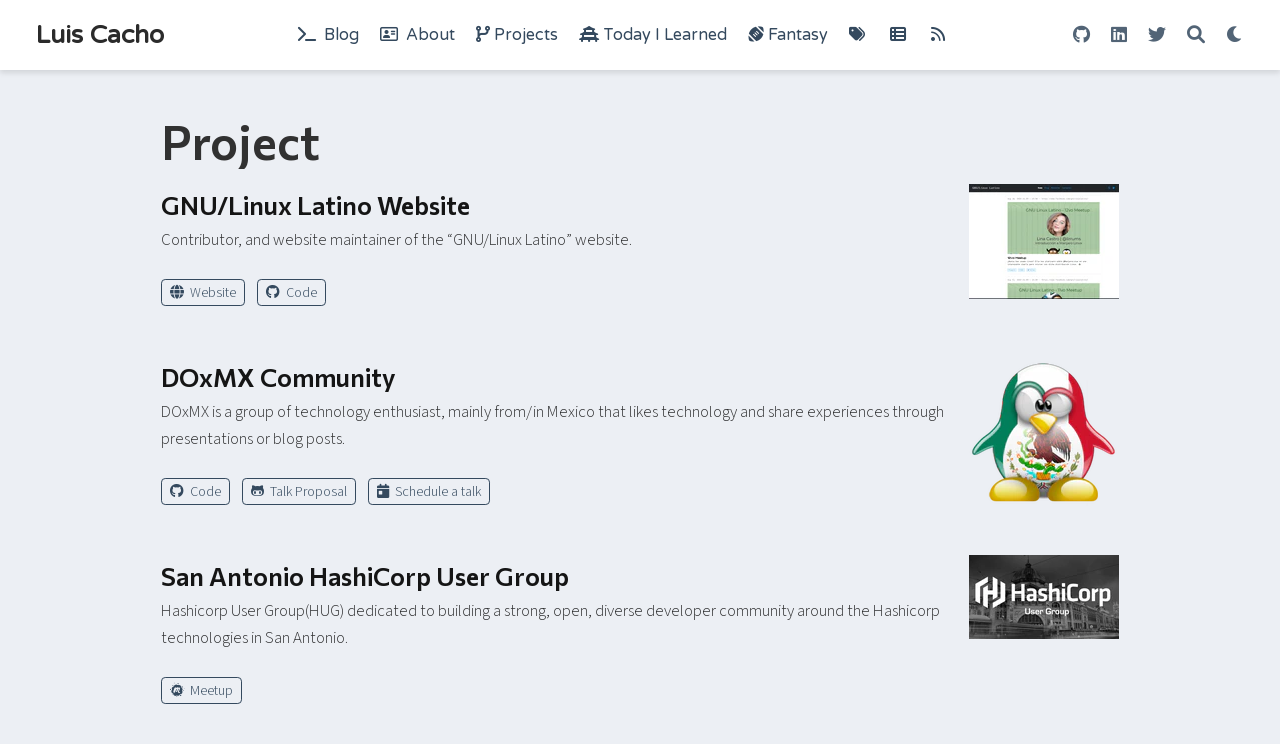

--- FILE ---
content_type: text/html; charset=utf-8
request_url: https://luiscachog.io/category/project/
body_size: 5401
content:
<!DOCTYPE html><html lang="en-us"><head><meta charset="utf-8"><meta name="viewport" content="width=device-width,initial-scale=1"><meta http-equiv="x-ua-compatible" content="IE=edge"><meta name="generator" content="Wowchemy 5.7.0 for Hugo"><link rel="preconnect" href="https://fonts.gstatic.com" crossorigin=""><link rel="preload" as="style" href="https://fonts.googleapis.com/css2?family=Source+Sans+3:wght@300&amp;family=Roboto+Mono&amp;family=Varela+Round&amp;family=Commissioner:wght@600&amp;display=swap"><script src="/cdn-cgi/scripts/7d0fa10a/cloudflare-static/rocket-loader.min.js" data-cf-settings="4468694487774d3b9b059d97-|49"></script><link rel="stylesheet" href="https://fonts.googleapis.com/css2?family=Source+Sans+3:wght@300&amp;family=Roboto+Mono&amp;family=Varela+Round&amp;family=Commissioner:wght@600&amp;display=swap" media="print" onload="this.media=&quot;all&quot;"><script src="/cdn-cgi/scripts/7d0fa10a/cloudflare-static/rocket-loader.min.js" data-cf-settings="4468694487774d3b9b059d97-|49"></script><link rel="stylesheet" href="/css/vendor-bundle.min.16f785cdb553c8c4431db6775122af35.css" media="all" onload="this.media=&quot;all&quot;"><script src="/cdn-cgi/scripts/7d0fa10a/cloudflare-static/rocket-loader.min.js" data-cf-settings="4468694487774d3b9b059d97-|49"></script><link rel="stylesheet" href="https://cdn.jsdelivr.net/npm/academicons@1.9.2/css/academicons.min.css" integrity="sha512-KlJCpRsLf+KKu2VQa5vmRuClRFjxc5lXO03ixZt82HZUk41+1I0bD8KBSA0fY290ayMfWYI9udIqeOWSu1/uZg==" crossorigin="anonymous" media="all" onload="this.media=&quot;all&quot;"><link rel="stylesheet" href="https://cdn.jsdelivr.net/npm/instantsearch.css@7.4.5/themes/satellite-min.css" integrity="sha256-TehzF/2QvNKhGQrrNpoOb2Ck4iGZ1J/DI4pkd2oUsBc=" crossorigin="anonymous"><link rel="stylesheet" href="/css/wowchemy.57c689baad8e0b58ac8bb8702d7fcf83.css"><script src="/cdn-cgi/scripts/7d0fa10a/cloudflare-static/rocket-loader.min.js" data-cf-settings="4468694487774d3b9b059d97-|49"></script><link rel="stylesheet" href="/css/libs/chroma/github-light.min.css" title="hl-light" media="all" onload="this.media=&quot;all&quot;"><script src="/cdn-cgi/scripts/7d0fa10a/cloudflare-static/rocket-loader.min.js" data-cf-settings="4468694487774d3b9b059d97-|49"></script><link rel="stylesheet" href="/css/libs/chroma/dracula.min.css" title="hl-dark" media="print" onload="this.media=&quot;all&quot;" disabled=""><meta name="author" content="Luis Cacho"><meta name="description" content="Senior Container Infrastructure Consultant"><link rel="alternate" hreflang="en-us" href="https://luiscachog.io/category/project/"><link rel="canonical" href="https://luiscachog.io/category/project/"><link rel="manifest" href="/manifest.webmanifest"><link rel="icon" type="image/png" href="/media/icon_hu4fa4dbbaafd6f1b45a88958b9b4a0dd0_11007_32x32_fill_lanczos_center_3.png"><link rel="apple-touch-icon" type="image/png" href="/media/icon_hu4fa4dbbaafd6f1b45a88958b9b4a0dd0_11007_180x180_fill_lanczos_center_3.png"><meta name="theme-color" content="#34495e"><meta property="twitter:card" content="summary"><meta property="twitter:site" content="@luiscachog"><meta property="twitter:creator" content="@luiscachog"><meta property="twitter:image" content="https://luiscachog.io/media/icon_hu4fa4dbbaafd6f1b45a88958b9b4a0dd0_11007_512x512_fill_lanczos_center_3.png"><meta property="og:site_name" content="Luis Cacho"><meta property="og:url" content="https://luiscachog.io/category/project/"><meta property="og:title" content="Project | Luis Cacho"><meta property="og:description" content="Senior Container Infrastructure Consultant"><meta property="og:image" content="https://luiscachog.io/media/icon_hu4fa4dbbaafd6f1b45a88958b9b4a0dd0_11007_512x512_fill_lanczos_center_3.png"><meta property="og:locale" content="en-us"><meta property="og:updated_time" content="2020-09-09T00:00:00+00:00"><link rel="alternate" href="/category/project/index.xml" type="application/rss+xml" title="Luis Cacho"><title>Project | Luis Cacho</title><style type="text/css">.medium-zoom-overlay{position:fixed;top:0;right:0;bottom:0;left:0;opacity:0;transition:opacity .3s;will-change:opacity}.medium-zoom--opened .medium-zoom-overlay{cursor:pointer;cursor:zoom-out;opacity:1}.medium-zoom-image{cursor:pointer;cursor:zoom-in;transition:transform .3s cubic-bezier(.2,0,.2,1)!important}.medium-zoom-image--hidden{visibility:hidden}.medium-zoom-image--opened{position:relative;cursor:pointer;cursor:zoom-out;will-change:transform}</style></head><body id="top" data-spy="scroll" data-offset="70" data-target="#TableOfContents" class="page-wrapper"><aside class="search-modal" id="search"><div class="container"><section class="search-header"><div class="row no-gutters justify-content-between mb-3"><div class="col-6"><h1>Search</h1></div><div class="col-6 col-search-close"><a class="js-search" href="#" aria-label="Close"><i class="fas fa-times-circle text-muted" aria-hidden="true"></i></a></div></div><div id="search-box"><div class="ais-SearchBox"><form action="" role="search" class="ais-SearchBox-form" novalidate=""><input class="ais-SearchBox-input" type="search" placeholder="Search..." autofocus="true" autocomplete="off" autocorrect="off" autocapitalize="off" spellcheck="false" maxlength="512" aria-label="Search"><button class="ais-SearchBox-submit" type="submit" title="Submit the search query"><svg class="ais-SearchBox-submitIcon" width="10" height="10" viewBox="0 0 40 40" aria-hidden="true"><path d="M26.804 29.01c-2.832 2.34-6.465 3.746-10.426 3.746C7.333 32.756 0 25.424 0 16.378 0 7.333 7.333 0 16.378 0c9.046 0 16.378 7.333 16.378 16.378 0 3.96-1.406 7.594-3.746 10.426l10.534 10.534c.607.607.61 1.59-.004 2.202-.61.61-1.597.61-2.202.004L26.804 29.01zm-10.426.627c7.323 0 13.26-5.936 13.26-13.26 0-7.32-5.937-13.257-13.26-13.257C9.056 3.12 3.12 9.056 3.12 16.378c0 7.323 5.936 13.26 13.258 13.26z"></path></svg></button><button class="ais-SearchBox-reset" type="reset" title="Clear the search query" hidden=""><svg class="ais-SearchBox-resetIcon" viewBox="0 0 20 20" width="10" height="10" aria-hidden="true"><path d="M8.114 10L.944 2.83 0 1.885 1.886 0l.943.943L10 8.113l7.17-7.17.944-.943L20 1.886l-.943.943-7.17 7.17 7.17 7.17.943.944L18.114 20l-.943-.943-7.17-7.17-7.17 7.17-.944.943L0 18.114l.943-.943L8.113 10z"></path></svg></button><span class="ais-SearchBox-loadingIndicator" hidden=""><svg aria-label="Results are loading" class="ais-SearchBox-loadingIcon" width="16" height="16" viewBox="0 0 38 38" stroke="#444" aria-hidden="true"><g fill="none" fill-rule="evenodd"><g transform="translate(1 1)" stroke-width="2"><circle stroke-opacity=".5" cx="18" cy="18" r="18"></circle><path d="M36 18c0-9.94-8.06-18-18-18"><animateTransform attributeName="transform" type="rotate" from="0 18 18" to="360 18 18" dur="1s" repeatCount="indefinite"></animateTransform></path></g></g></svg></span></form></div></div></section><section class="section-search-results"><div id="search-hits"></div></section></div></aside><div class="page-header header--fixed headroom headroom--top headroom--not-bottom"><header><nav class="navbar navbar-expand-lg navbar-light compensate-for-scrollbar" id="navbar-main"><div class="container-xl"><div class="d-none d-lg-inline-flex"><a class="navbar-brand" href="/">Luis Cacho</a></div><button type="button" class="navbar-toggler" data-toggle="collapse" data-target="#navbar-content" aria-controls="navbar-content" aria-expanded="false" aria-label="Toggle navigation">
<span><i class="fas fa-bars"></i></span></button><div class="navbar-brand-mobile-wrapper d-inline-flex d-lg-none"><a class="navbar-brand" href="/">Luis Cacho</a></div><div class="navbar-collapse main-menu-item collapse justify-content-center" id="navbar-content"><ul class="navbar-nav d-md-inline-flex"><li class="nav-item"><a class="nav-link" href="/blog/"><i class="fas fa-terminal">&nbsp;</i><span> Blog</span></a></li><li class="nav-item"><a class="nav-link" href="/about/"><i class="far fa-address-card">&nbsp;</i><span> About</span></a></li><li class="nav-item"><a class="nav-link" href="/projects/"><i class="fas fa-code-branch">&nbsp;</i><span>Projects</span></a></li><li class="nav-item"><a class="nav-link" href="/today-i-learned/"><i class="fas fa-vihara">&nbsp;</i><span>Today I Learned</span></a></li><li class="nav-item"><a class="nav-link" href="/fantasy/"><i class="fas fa-football-ball">&nbsp;</i><span>Fantasy</span></a></li><li class="nav-item"><a class="nav-link" href="/tags/"><i class="fas fa-tags">&nbsp;</i><span></span></a></li><li class="nav-item"><a class="nav-link" href="/categories/"><i class="fas fa-th-list">&nbsp;</i><span></span></a></li><li class="nav-item"><a class="nav-link" href="https://follow.it/luiscachog-io" target="_blank" rel="noopener"><i class="fas fa-rss">&nbsp;</i><span></span></a></li></ul></div><ul class="nav-icons navbar-nav flex-row ml-auto d-flex pl-md-2"><li class="nav-item d-none d-lg-inline-flex"><a class="nav-link" href="https://github.com/luiscachog" data-toggle="tooltip" data-placement="bottom" title="" target="_blank" rel="noopener" aria-label="Follow me on Github" data-original-title="Follow me on Github"><i class="fab fa-github" aria-hidden="true"></i></a></li><li class="nav-item d-none d-lg-inline-flex"><a class="nav-link" href="https://www.linkedin.com/in/luiscachog/" data-toggle="tooltip" data-placement="bottom" title="" target="_blank" rel="noopener" aria-label="Follow me on Linkedin" data-original-title="Follow me on Linkedin"><i class="fab fa-linkedin" aria-hidden="true"></i></a></li><li class="nav-item d-none d-lg-inline-flex"><a class="nav-link" href="https://twitter.com/luiscachog" data-toggle="tooltip" data-placement="bottom" title="" target="_blank" rel="noopener" aria-label="Follow me on Twitter" data-original-title="Follow me on Twitter"><i class="fab fa-twitter" aria-hidden="true"></i></a></li><li class="nav-item"><a class="nav-link js-search" href="#" aria-label="Search"><i class="fas fa-search" aria-hidden="true"></i></a></li><li class="nav-item dropdown theme-dropdown"><a href="#" class="nav-link" data-toggle="dropdown" aria-haspopup="true" aria-label="Display preferences"><i class="fas fa-moon" aria-hidden="true"></i></a><div class="dropdown-menu"><a href="#" class="dropdown-item js-set-theme-light"><span>Light</span>
</a><a href="#" class="dropdown-item js-set-theme-dark"><span>Dark</span>
</a><a href="#" class="dropdown-item js-set-theme-auto dropdown-item-active"><span>Automatic</span></a></div></li></ul></div></nav></header></div><div class="page-body"><div class="universal-wrapper pt-3"><h1>Project</h1></div><div class="universal-wrapper"><div class="media stream-item view-compact"><div class="media-body"><div class="section-subheading article-title mb-0 mt-0"><a href="/project/gnulinuxlatino.com/">GNU/Linux Latino Website</a></div><a href="/project/gnulinuxlatino.com/" class="summary-link"><div class="article-style">Contributor, and website maintainer of the “GNU/Linux Latino” website.</div></a><div class="stream-meta article-metadata"></div><div class="btn-links"><a class="btn btn-outline-primary btn-page-header btn-sm" href="https://www.gnulinuxlatino.com/" target="_blank" rel="noopener"><i class="fa fa-globe mr-1"></i>Website</a>
<a class="btn btn-outline-primary btn-page-header btn-sm" href="https://github.com/gnulinuxlatino/gnulinuxlatino.com" target="_blank" rel="noopener"><i class="fab fa-github mr-1"></i>Code</a></div></div><div class="ml-3"><a href="/project/gnulinuxlatino.com/"><img src="/project/gnulinuxlatino.com/featured_hu8a42d4a828df4c7c8fac60fdbff2fa6b_401841_150x0_resize_q90_h2_lanczos_3.webp" height="115" width="150" alt="GNU/Linux Latino Website" loading="lazy"></a></div></div><div class="media stream-item view-compact"><div class="media-body"><div class="section-subheading article-title mb-0 mt-0"><a href="/project/doxmx-community/">DOxMX Community</a></div><a href="/project/doxmx-community/" class="summary-link"><div class="article-style">DOxMX is a group of technology enthusiast, mainly from/in Mexico that likes technology and share experiences through presentations or blog posts.</div></a><div class="stream-meta article-metadata"></div><div class="btn-links"><a class="btn btn-outline-primary btn-page-header btn-sm" href="https://github.com/doxmx" target="_blank" rel="noopener"><i class="fab fa-github mr-1"></i>Code</a>
<a class="btn btn-outline-primary btn-page-header btn-sm" href="https://github.com/doxmx/meetups-topics/issues" target="_blank" rel="noopener"><i class="fab fa-github-alt mr-1"></i>Talk Proposal</a>
<a class="btn btn-outline-primary btn-page-header btn-sm" href="https://calendar.google.com/calendar/u/0/embed?src=c_1dhq8qdklmd5j3er7fccu7g3d4@group.calendar.google.com" target="_blank" rel="noopener"><i class="fas fa-calendar-day mr-1"></i>Schedule a talk</a></div></div><div class="ml-3"><a href="/project/doxmx-community/"><img src="/project/doxmx-community/featured_hue80ad4d09189c46a3c410ce6b2369f02_59345_150x0_resize_q90_h2_lanczos_3.webp" height="150" width="150" alt="DOxMX Community" loading="lazy"></a></div></div><div class="media stream-item view-compact"><div class="media-body"><div class="section-subheading article-title mb-0 mt-0"><a href="/project/hug-san-antonio/">San Antonio HashiCorp User Group</a></div><a href="/project/hug-san-antonio/" class="summary-link"><div class="article-style">Hashicorp User Group(HUG) dedicated to building a strong, open, diverse developer community around the Hashicorp technologies in San Antonio.</div></a><div class="stream-meta article-metadata"></div><div class="btn-links"><a class="btn btn-outline-primary btn-page-header btn-sm" href="https://www.meetup.com/San-Antonio-HashiCorp-User-Group/" target="_blank" rel="noopener"><i class="fab fa-meetup mr-1"></i>Meetup</a></div></div><div class="ml-3"><a href="/project/hug-san-antonio/"><img src="/project/hug-san-antonio/featured_huf310dd64de3b107f5ddd86eddd6c4665_197250_150x0_resize_q90_h2_lanczos.webp" height="84" width="150" alt="San Antonio HashiCorp User Group" loading="lazy"></a></div></div><div class="media stream-item view-compact"><div class="media-body"><div class="section-subheading article-title mb-0 mt-0"><a href="/project/luiscachog.io/">Personal Website</a></div><a href="/project/luiscachog.io/" class="summary-link"></a><div class="article-style"><a href="/project/luiscachog.io/" class="summary-link">Built my personal website (this website) using </a><a href="https://gohugo.io/" target="_blank" rel="noopener">Hugo Framework</a>, <a href="https://wowchemy.com/" target="_blank" rel="noopener">Wowchemy theme</a> and deploy it via <a href="https://www.netlify.com/" target="_blank" rel="noopener">Netlify</a>. This website includes a blog section, a portfolio section, an accomplishment section and a digital garden section.</div><div class="stream-meta article-metadata"></div><div class="btn-links"><a class="btn btn-outline-primary btn-page-header btn-sm" href="https://luiscachog.io" target="_blank" rel="noopener"><i class="fa fa-globe mr-1"></i>Website</a>
<a class="btn btn-outline-primary btn-page-header btn-sm" href="https://github.com/luiscachog/luiscachog.io" target="_blank" rel="noopener"><i class="fab fa-github mr-1"></i>Code</a></div></div><div class="ml-3"><a href="/project/luiscachog.io/"><img src="/project/luiscachog.io/featured_hu1279506fe60e74f2b9bebc73f97d003a_157056_150x0_resize_q90_h2_lanczos_3.webp" height="99" width="150" alt="Personal Website" loading="lazy"></a></div></div><div class="media stream-item view-compact"><div class="media-body"><div class="section-subheading article-title mb-0 mt-0"><a href="/project/kubernetes-contributor/">Kubernetes Contributor</a></div><a href="/project/kubernetes-contributor/" class="summary-link"><div class="article-style">Contributing to the Kubernetes project in different special interest groups, mainly focused on migration and modernization, documentation translation, community engagement, and user/contributor experience.</div></a><div class="stream-meta article-metadata"></div><div class="btn-links"><a class="btn btn-outline-primary btn-page-header btn-sm" href="https://kubernetes.io" target="_blank" rel="noopener"><i class="fa fa-globe mr-1"></i>Website</a>
<a class="btn btn-outline-primary btn-page-header btn-sm" href="https://git.k8s.io" target="_blank" rel="noopener"><i class="fab fa-github mr-1"></i>Code</a>
<a class="btn btn-outline-primary btn-page-header btn-sm" href="https://slack.kubernetes.io" target="_blank" rel="noopener"><i class="fab fa-slack mr-1"></i>Slack</a>
<a class="btn btn-outline-primary btn-page-header btn-sm" href="https://twitter.com/kubernetesio" target="_blank" rel="noopener"><i class="fab fa-twitter mr-1"></i>Twitter</a>
<a class="btn btn-outline-primary btn-page-header btn-sm" href="https://discuss.kubernetes.io" target="_blank" rel="noopener"><i class="fab fa-discourse mr-1"></i>Forum</a></div></div><div class="ml-3"><a href="/project/kubernetes-contributor/"><img src="/project/kubernetes-contributor/featured_hu0a955e4e84e5387169ab27ad00d4518c_24528_150x0_resize_q90_h2_lanczos_3.webp" height="150" width="150" alt="Kubernetes Contributor" loading="lazy"></a></div></div><div class="media stream-item view-compact"><div class="media-body"><div class="section-subheading article-title mb-0 mt-0"><a href="/project/ansible-galaxy-roles/">Ansible Galaxy Roles</a></div><a href="/project/ansible-galaxy-roles/" class="summary-link"><div class="article-style">Collection of Ansible Roles published in Ansible Galaxy</div></a><div class="stream-meta article-metadata"></div><div class="btn-links"><a class="btn btn-outline-primary btn-page-header btn-sm" href="https://galaxy.ansible.com/luiscachog" target="_blank" rel="noopener"><i class="fas fa-cog mr-1"></i>Ansible Galaxy</a>
<a class="btn btn-outline-primary btn-page-header btn-sm" href="https://github.com/luiscachog/ansible-circleci-cli" target="_blank" rel="noopener"><i class="fab fa-github mr-1"></i>CircleCI Role</a>
<a class="btn btn-outline-primary btn-page-header btn-sm" href="https://github.com/luiscachog/ansible-sonobuoy" target="_blank" rel="noopener"><i class="fab fa-github mr-1"></i>Sonobuoy Role</a></div></div><div class="ml-3"><a href="/project/ansible-galaxy-roles/"><img src="/project/ansible-galaxy-roles/featured_huda4c8f9ed8ad4601dc55babd7720d187_35674_150x0_resize_q90_h2_lanczos.webp" height="75" width="150" alt="Ansible Galaxy Roles" loading="lazy"></a></div></div><div class="media stream-item view-compact"><div class="media-body"><div class="section-subheading article-title mb-0 mt-0"><a href="/project/molecule-cookiecutter/">Molecule Cookiecutter</a></div><a href="/project/molecule-cookiecutter/" class="summary-link"><div class="article-style">Cookiecutter for a molucle project</div></a><div class="stream-meta article-metadata"></div><div class="btn-links"><a class="btn btn-outline-primary btn-page-header btn-sm" href="https://github.com/luiscachog/cookiecutter-molecule" target="_blank" rel="noopener"><i class="fab fa-github mr-1"></i>Code</a>
<a class="btn btn-outline-primary btn-page-header btn-sm" href="https://github.com/ansible-community/molecule" target="_blank" rel="noopener"><i class="fab fa-github mr-1"></i>Molecule</a>
<a class="btn btn-outline-primary btn-page-header btn-sm" href="https://github.com/cookiecutter/cookiecutter" target="_blank" rel="noopener"><i class="fab fa-github mr-1"></i>Cookiecutter</a></div></div><div class="ml-3"><a href="/project/molecule-cookiecutter/"><img src="/project/molecule-cookiecutter/featured_hu2045b044ecad4bcb8c89311f13b457b6_79541_150x0_resize_q90_h2_lanczos_3.webp" height="150" width="150" alt="Molecule Cookiecutter" loading="lazy"></a></div></div></div></div><div class="page-footer"><div class="container"><footer class="site-footer"><p class="powered-by copyright-license-text">Made with ❤️<br>Hosted on <a href="https://github.com/luiscachog/luiscachog.io" target="_blank" rel="noopener">GitHub</a> - Served by <a href="https://www.netlify.com" target="_blank" rel="noopener">Netlify</a><br>© 2014 - 2023 - Luis Cacho<br><time datetime="Wed Nov 110 117:1112:128 1010 CST" class="text-muted">November 01, 2023, 00:00 CST</time></p><p class="powered-by footer-license-icons"><a href="https://creativecommons.org/licenses/by-nc-sa/4.0" rel="noopener noreferrer" target="_blank" aria-label="Creative Commons"><i class="fab fa-creative-commons fa-2x" aria-hidden="true"></i>
<i class="fab fa-creative-commons-by fa-2x" aria-hidden="true"></i>
<i class="fab fa-creative-commons-nc fa-2x" aria-hidden="true"></i>
<i class="fab fa-creative-commons-sa fa-2x" aria-hidden="true"></i></a></p><p class="powered-by">Published with <a href="https://wowchemy.com/?utm_campaign=poweredby" target="_blank" rel="noopener">Wowchemy</a> — the free, <a href="https://github.com/wowchemy/wowchemy-hugo-themes" target="_blank" rel="noopener">open source</a> website builder that empowers creators.</p></footer></div></div><div id="modal" class="modal fade" role="dialog"><div class="modal-dialog"><div class="modal-content"><div class="modal-header"><h5 class="modal-title">Cite</h5><button type="button" class="close" data-dismiss="modal" aria-label="Close">
<span aria-hidden="true">×</span></button></div><div class="modal-body"><pre><code></code><button class="btn btn-primary btn-copy-code">Copy</button></pre></div><div class="modal-footer"><a class="btn btn-outline-primary my-1 js-copy-cite" href="#" target="_blank"><i class="fas fa-copy"></i> Copy
</a><a class="btn btn-outline-primary my-1 js-download-cite" href="#" target="_blank"><i class="fas fa-download"></i> Download</a><div id="modal-error"></div></div></div></div></div>
<script defer src="https://static.cloudflareinsights.com/beacon.min.js/vcd15cbe7772f49c399c6a5babf22c1241717689176015" integrity="sha512-ZpsOmlRQV6y907TI0dKBHq9Md29nnaEIPlkf84rnaERnq6zvWvPUqr2ft8M1aS28oN72PdrCzSjY4U6VaAw1EQ==" data-cf-beacon='{"version":"2024.11.0","token":"b0e2c5cf464e477eaffd3139434cfabf","r":1,"server_timing":{"name":{"cfCacheStatus":true,"cfEdge":true,"cfExtPri":true,"cfL4":true,"cfOrigin":true,"cfSpeedBrain":true},"location_startswith":null}}' crossorigin="anonymous"></script>
</body></html>